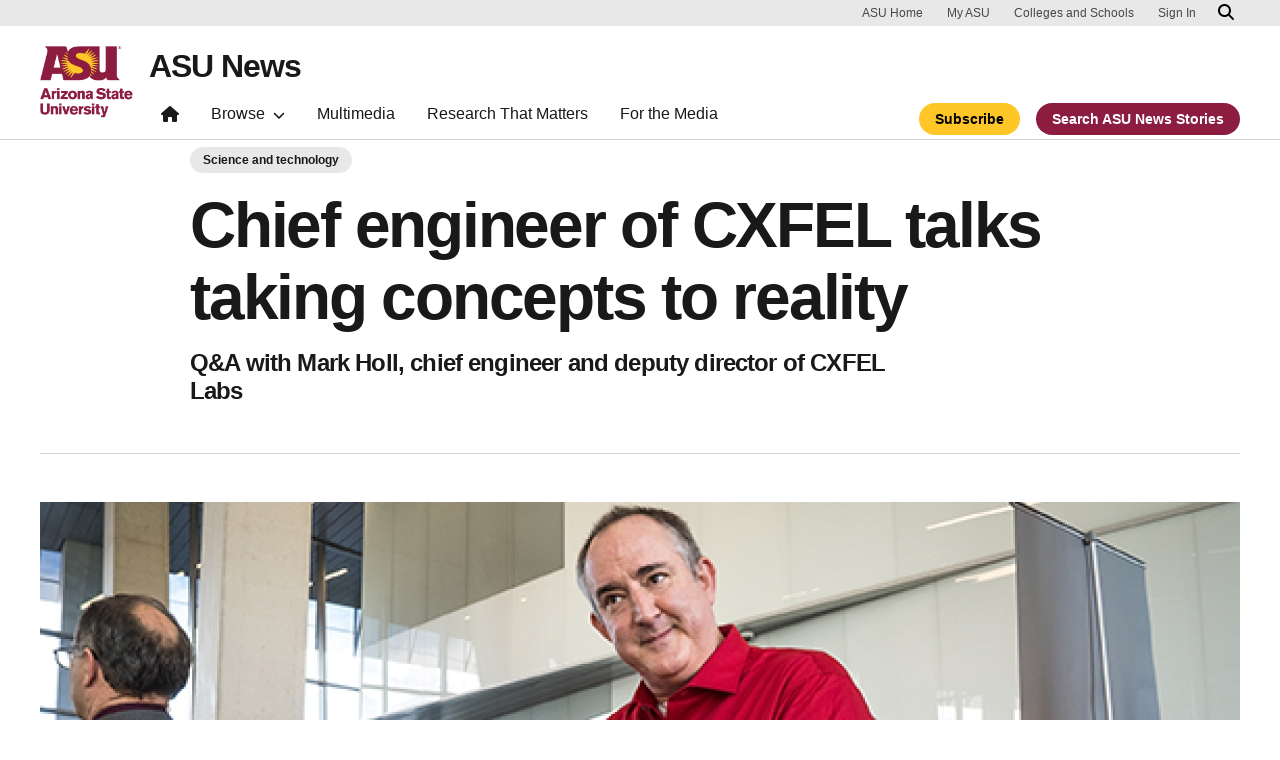

--- FILE ---
content_type: text/html; charset=UTF-8
request_url: https://news.asu.edu/20230320-chief-engineer-cxfel-talks-taking-concepts-reality
body_size: 14148
content:
<!DOCTYPE html>
<html lang="en" dir="ltr" prefix="og: https://ogp.me/ns#">
  <head>
    <meta charset="utf-8" />
<script>window.dataLayer = window.dataLayer || [];</script>
<script>
    // Google Tag Manager - GTM-KDWN8Z
    (function(w,d,s,l,i){w[l]=w[l]||[];w[l].push({'gtm.start':
    new Date().getTime(),event:'gtm.js'});var f=d.getElementsByTagName(s)[0],
    j=d.createElement(s),dl=l!='dataLayer'?'&amp;l='+l:'';j.async=true;j.src=
    '//www.googletagmanager.com/gtm.js?id='+i+dl;f.parentNode.insertBefore(j,f);
    })(window,document,'script','dataLayer','GTM-KDWN8Z');
</script>
<meta name="description" content="Mark Holl has been laying the foundations for the compact X-ray free electron laser (CXFEL) project since 2016. " />
<link rel="canonical" href="https://news.asu.edu/20230320-chief-engineer-cxfel-talks-taking-concepts-reality" />
<meta name="Generator" content="Drupal 10 (https://www.drupal.org)" />
<meta name="MobileOptimized" content="width" />
<meta name="HandheldFriendly" content="true" />
<meta name="viewport" content="width=device-width, initial-scale=1.0" />
<meta name="cmsversion" content="Webspark: 2.16.5" />
<link rel="icon" href="/themes/custom/renovationcustom/favicon.ico" type="image/vnd.microsoft.icon" />
<script>window.a2a_config=window.a2a_config||{};a2a_config.callbacks=[];a2a_config.overlays=[];a2a_config.templates={};a2a_config.icon_color = "#747474,#ffffff";</script>

    <title>Chief engineer of CXFEL talks taking concepts to reality | ASU News</title>
    <link rel="stylesheet" media="all" href="/sites/g/files/litvpz161/files/css/css_wZLJmnAPipVk2ifxa0QR75zZ5K7WTCN12Z3rBLISubY.css?delta=0&amp;language=en&amp;theme=renovationcustom&amp;include=[base64]" />
<link rel="stylesheet" media="all" href="/sites/g/files/litvpz161/files/css/css_710_RtleNzduyORNxd9DwWESKn6erGsaJnpuB14UjnQ.css?delta=1&amp;language=en&amp;theme=renovationcustom&amp;include=[base64]" />
<link rel="stylesheet" media="print" href="/sites/g/files/litvpz161/files/css/css_Ap_jby5C4n0Bg7fGvfm3Ia6ModgdQNMtCnV3eGjDBhU.css?delta=2&amp;language=en&amp;theme=renovationcustom&amp;include=[base64]" />

    <script type="application/json" data-drupal-selector="drupal-settings-json">{"path":{"baseUrl":"\/","pathPrefix":"","currentPath":"node\/95698","currentPathIsAdmin":false,"isFront":false,"currentLanguage":"en","themeUrl":"themes\/custom\/renovationcustom"},"pluralDelimiter":"\u0003","suppressDeprecationErrors":true,"gtm":{"tagId":null,"settings":{"data_layer":"dataLayer","include_classes":false,"allowlist_classes":"google\nnonGooglePixels\nnonGoogleScripts\nnonGoogleIframes","blocklist_classes":"customScripts\ncustomPixels","include_environment":false,"environment_id":"","environment_token":""},"tagIds":["GTM-K386MCB"]},"gtag":{"tagId":"","consentMode":false,"otherIds":[],"events":[],"additionalConfigInfo":[]},"ajaxPageState":{"libraries":"[base64]","theme":"renovationcustom","theme_token":null},"ajaxTrustedUrl":[],"radioactivity":{"type":"default","endpoint":"https:\/\/news.asu.edu\/radioactivity\/emit"},"views":{"ajax_path":"\/views\/ajax","ajaxViews":{"views_dom_id:874d5a376f59b7942fd5f857784e731162d1bfe95f9e9e431244ba8b616c7091":{"view_name":"theme_asu_news_story","view_display_id":"block_9","view_args":"95698\/1121","view_path":"\/node\/95698","view_base_path":null,"view_dom_id":"874d5a376f59b7942fd5f857784e731162d1bfe95f9e9e431244ba8b616c7091","pager_element":"2"}}},"asu_brand":{"props":{"baseUrl":"https:\/\/news.asu.edu\/","title":"ASU News","parentOrg":"","parentOrgUrl":"","expandOnHover":0,"loginLink":"\/caslogin","logoutLink":"\/caslogout","buttons":[{"href":"\/subscribe","text":"Subscribe","color":"gold"},{"href":"\/search","text":"Search ASU News Stories","color":"maroon"}],"loggedIn":false,"userName":"","navTree":[{"href":"\/","text":"Home","items":"","buttons":"","type":"icon-home","class":"home"},{"href":"","text":"Browse","items":[[{"href":"","text":"Browse Stories by Topic","type":"heading","children":[]},{"href":"\/saf\/science-and-technology","text":"Science and Technology","type":null,"children":[]},{"href":"\/saf\/arts-humanities-and-education","text":"Arts, Humanities and Education","type":null,"children":[]},{"href":"\/saf\/entrepreneurship","text":"Business and Entrepreneurship","type":null,"children":[]},{"href":"\/saf\/health-and-medicine","text":"Health and Medicine","type":null,"children":[]},{"href":"\/saf\/environment-and-sustainability","text":"Environment and Sustainability","type":null,"children":[]}],[{"href":"\/saf\/law-journalism-and-politics","text":"Law, Journalism and Politics","type":"column break","children":[]},{"href":"\/saf\/local-national-and-global-affairs","text":"Local, National and Global Affairs","type":null,"children":[]},{"href":"\/saf\/sun-devil-community","text":"Sun Devil Community","type":null,"children":[]},{"href":"\/sports","text":"Sports","type":null,"children":[]},{"href":"\/saf\/university-news","text":"University News","type":null,"children":[]},{"href":"https:\/\/asuevents.asu.edu\/","text":"Events","type":null,"children":[]},{"href":"\/explore-stories-by-topic","text":"Explore Full List of Topics","type":"button","children":[]}],[{"href":"","text":"ASU Experts","type":"heading","children":[]},{"href":"\/interests\/expert-q-and-a","text":"Expert Q\u0026A","type":null,"children":[]},{"href":"https:\/\/newsroom.asu.edu\/experts","text":"Find an Expert","type":null,"children":[]}],[{"href":"","text":"About Us","type":"heading","children":[]},{"href":"\/subscribe","text":"Manage Subscriptions","type":null,"children":[]},{"href":"\/contact","text":"Contact Us","type":null,"children":[]},{"href":"","text":"Social Media","type":"heading","children":[]},{"href":"https:\/\/www.instagram.com\/asunewsofficial\/","text":"Instagram","type":null,"children":[]},{"href":"https:\/\/www.threads.net\/@asunewsofficial","text":"Threads","type":null,"children":[]},{"href":"https:\/\/www.youtube.com\/asunews","text":"YouTube","type":null,"children":[]}]],"buttons":""},{"href":"\/multimedia","text":"Multimedia","items":"","buttons":""},{"href":"https:\/\/news.asu.edu\/research-matters","text":"Research That Matters","items":"","buttons":""},{"href":"https:\/\/newsroom.asu.edu","text":"For the Media","items":"","buttons":""}],"logo":{"alt":"Arizona State University logo","title":"ASU homepage","src":"\/profiles\/contrib\/webspark\/modules\/asu_brand\/node_modules\/@asu\/component-header-footer\/dist\/assets\/img\/arizona-state-university-logo-vertical.png","mobileSrc":"\/profiles\/contrib\/webspark\/modules\/asu_brand\/node_modules\/@asu\/component-header-footer\/dist\/assets\/img\/arizona-state-university-logo.png","brandLink":"https:\/\/www.asu.edu"},"searchUrl":"https:\/\/search.asu.edu\/search","site":"news.asu.edu"}},"is_admin":false,"user":{"uid":0,"permissionsHash":"5bbfb287587abee41f56c51dccc3ac52ad3942b7c16382e374b937b8fe36df0f"}}</script>
<script src="/sites/g/files/litvpz161/files/js/js_ZZiWXCFvapMX7spRu28f4oYJMqK--wOiFQs3IEWVcNo.js?scope=header&amp;delta=0&amp;language=en&amp;theme=renovationcustom&amp;include=[base64]"></script>
<script src="/modules/contrib/google_tag/js/gtm.js?t7dd8r"></script>
<script src="/modules/contrib/google_tag/js/gtag.js?t7dd8r"></script>

            <script defer src="/libraries/fontawesome/js/all.min.js"></script>
    <script defer src="/profiles/contrib/webspark/themes/renovation/js/asuawesome.js"></script>
  </head>
  <body class="node-95698 node-type--news page-node-95698  20230320-chief-engineer-cxfel-talks-taking-concepts-reality">
    
    <!-- Google Tag Manager (noscript) - GTM-KDWN8Z -->
    <noscript><iframe src="//www.googletagmanager.com/ns.html?id=GTM-KDWN8Z"
    height="0" width="0" style="display:none;visibility:hidden"></iframe>
    </noscript>
    <!-- End Google Tag Manager (noscript) - GTM-KDWN8Z -->
<noscript><iframe src="https://www.googletagmanager.com/ns.html?id=GTM-K386MCB"
                  height="0" width="0" style="display:none;visibility:hidden"></iframe></noscript>

      <div class="dialog-off-canvas-main-canvas" data-off-canvas-main-canvas>
      <header>
        
  <div class="block block--renovationcustom-asubrandheader">

  
    

            
        <!-- Header component will be initialized in this container. -->
        <div id="ws2HeaderContainer"></div>
      
  </div>


  </header>
<main>
  <div class="page page-wrapper-webspark ">
    <div class="pt-5 pb-5">

              <div class="page__pre-content center-container max-size-container">
          <div class="container">
            
          </div>
        </div>
      
              <div id="skip-to-content" class="page__content center-container max-size-container">
            <div data-drupal-messages-fallback class="hidden"></div>
  <div class="block block--renovationcustom-innovation-asu-news-system-main block--system-main">

  
    

            
<article  data-history-node-id="95698" class="node news news--full" >
  
  
              <div class="layout__fixed-width">
          <div  class="bg-top bg-percent-100 max-size-container center-container bg-white">
        <div class="container">
          <div class="row">
            <div class="col-12">
              <div  class="layout__region layout__region--first">
                
  <div class="views-element-container block">

  
    

            <div>
<div class="node-body-category view js-view-dom-id-65787e8b49a69c6844d0ead88e887ca9f32436b26bc8c5d669c0921257c52ffb view-theme-asu-news-story">
       
        
        
        
            <div class="view-content">
        
    <div>
          <a href="https://news.asu.edu/saf/science-and-technology" class="btn btn-tag btn-gat-alt-white">Science and technology</a>
      </div>

      </div>
      
        
        
        
        
        </div>
</div>

      
  </div>

  <div class="views-element-container block">

  
    

            <div>
<div class="node-body-title view js-view-dom-id-4d3f0439ca0db11246b772b3337ce11313b10b451088ec26b0d324ac9bcc2826 view-theme-asu-news-story">
       
        
        
        
            <div class="view-content">
        
    <div class="views-row">
          <h1>Chief engineer of CXFEL talks taking concepts to reality</h1><p class="article-teaser">Q&amp;A with Mark Holl, chief engineer and deputy director of CXFEL Labs</p>
      </div>

      </div>
      
        
        
        
        
        </div>
</div>

      
  </div>

  <div class="views-element-container block">

  
    

            <div>
<div class="view js-view-dom-id-e3068f5dda11327caa7d906b53baf907583dc66ac7b89d2d7a23c7114a1b7878 view-theme-asu-news-story">
       
        
        
        
            <div class="view-content">
        
    <div class="views-row">
          <hr />
      </div>

      </div>
      
        
        
        
        
        </div>
</div>

      
  </div>

  <div class="views-element-container block">

  
    

            <div>
<div class="node-body-image view js-view-dom-id-cc645bdb45ce53cf183778ade5d0649ff4a8b5b9d5e65dc5f7138e13405b242b view-theme-asu-news-story">
       
        
        
        
            <div class="view-content">
        
    <div class="views-row">
            
<img loading="lazy" src="/sites/g/files/litvpz161/files/styles/block_image_16_9_lge/public/20190926_beus_cxfel_072-web.jpg?itok=FjN8QBNB" width="1200" height="675" alt="Mark Holl speaks to members of the public at an event in 2019. Photo by Charlie Leight" class="img-fluid" />


<p class="image-caption">Mark Holl, chief engineer and deputy director of the CXFEL Labs, explains the compact X-ray free electron laser at an event in 2019. Photo by Charlie Leight/ASU News</p>
      </div>

      </div>
      
        
        
        
        
        </div>
</div>

      
  </div>

              </div>
            </div>
          </div>
        </div>
      </div>
      </div>
<div  class="6-6 bg-top bg-percent-100 uds-flex-order-default bg-white">
  <div class="container">
    <div class="row">
              <div  class="layout__region layout__region--first col-md-6">
          
  <div class="views-element-container block">

  
    

            <div>
<div class="view js-view-dom-id-e8615b64176a8c7e2b6e58e5c134723cd1a408d2bcad5fb839e05ed1e1806f9d view-theme-author">
       
        
        
        
            <div class="view-content">
        
    <div class="views-row">
          <div class="author-profile">
   <div class="clearfix">
      <div class="author-bio">
                       <span itemprop="author">By <a href="/users/pzrioka">Pete Zrioka</a></span> | <a href="/cdn-cgi/l/email-protection#57272d253e383c361736242279323322"><i class="fa fa-envelope"></i></a><br />
                       <span class="small">
            <time datetime="2023-03-20T08:55:00-07:00">March 20, 2023</time>
 
          </span>
      </div>
   </div>
</div>

      </div>

      </div>
      
        
        
        
        
        </div>
</div>

      
  </div>

        </div>
                    <div  class="layout__region layout__region--second col-md-6">
          
  <div class="block">

  
    

            <span class="a2a_kit a2a_kit_size_24 addtoany_list" data-a2a-url="https://news.asu.edu/20230320-chief-engineer-cxfel-talks-taking-concepts-reality" data-a2a-title="Chief engineer of CXFEL talks taking concepts to reality"><a class="a2a_dd addtoany_share" href="https://www.addtoany.com/share#url=https%3A%2F%2Fnews.asu.edu%2F20230320-chief-engineer-cxfel-talks-taking-concepts-reality&amp;title=Chief%20engineer%20of%20CXFEL%20talks%20taking%20concepts%20to%20reality"></a><a class="a2a_button_facebook"></a><a class="a2a_button_x"></a><a class="a2a_button_linkedin"></a><a class="a2a_button_email"></a></span>

      
  </div>

        </div>
          </div>
  </div>
</div>
        <div class="layout__fixed-width">
          <div  class="bg-top bg-percent-100 max-size-container center-container bg-white">
        <div class="container">
          <div class="row">
            <div class="col-12">
              <div  class="layout__region layout__region--first">
                
  <div class="views-element-container block">

  
    

            <div>
<div class="node-editors-note view js-view-dom-id-a7c918956e8bf6b69af741fc04730e5d4f58f83360e5a7e9de7f6413830cf67c view-theme-asu-news-story">
       
        
        
        
            <div class="view-content">
        
    <div class="views-row">
          <p><em><strong>Editor's note:</strong> This is the final installment of a five-part series profiling the researchers who work on ASU's compact X-ray free electron laser. Read the previous installments: Q&amp;As with CXFEL Labs Chief Scientist </em><a href="https://news.asu.edu/20221208-blending-passions-craft-scientific-career"><em>William Graves</em></a><em>, Regents Professor </em><a href="https://news.asu.edu/20221201-discoveries-illuminating-answers-lifes-mysteries"><em>Petra Fromme</em></a><em>, CXFEL Labs Director </em><a href="https://news.asu.edu/20221215-xray-vision-director-ambitious-cxfel-project-sees-potential-unlock-new-knowledge"><em>Robert Kaindl</em></a><em> and Assistant Professor </em><a href="https://news.asu.edu/20221229-changing-way-we-think-about-world"><em>Sam Teitelbaum</em></a><em>.</em>&nbsp;</p>

      </div>

      </div>
      
        
        
        
        
        </div>
</div>

      
  </div>

  <div class="views-element-container block">

  
    

            <div>
<div class="node-body view js-view-dom-id-bb00589f7c868682e081d36c4e72c5598c988c6cb8087e7dc91fd474e7a1d65e view-theme-asu-now-article">
       
        
        
        
            <div class="view-content">
        
    <div>
          <p>Mark Holl has been laying the foundations for the&nbsp;compact X-ray free electron laser (CXFEL) project since 2016.&nbsp;</p><p>When the CXFEL was just an idea, Holl was hard at work on its purpose-built laboratory. Working alongside architects and structural engineers, he ensured that the space in Arizona State University's Biodesign C building was built as specialized as the instrument itself. The resulting facility rests on a massive, 1,200-cubic-yard concrete slab to mitigate vibration and is surrounded by 4-foot thick, shielded concrete walls to fully contain accelerator-generated radiation.</p><p>In addition to overseeing the design and construction of the laboratory, Holl was responsible for taking the compact X-ray light source (CXLS) from idea to reality, transforming physics concepts into hardware.</p><p>Now that the <a href="https://news.asu.edu/20230308-discoveries-national-science-foundation-awards-908m-asu-advance-xray-science">CXFEL project received $90.8 million in funding from the National Science Foundation</a> to construct the groundbreaking instrument, his work continues. As chief engineer and deputy director of the CXFEL Labs, Holl translates the CXFEL’s lofty physics requirements into engineering specifications and physical hardware and oversees the construction of this one-of-a-kind instrument.</p><p>In this Q&amp;A, Holl discusses his influences and expertise, and how he applies those to his day-to-day work on the CXFEL.</p><p><strong>Question: What are you known for? Or what expertise do you specifically bring to the team?</strong></p><p><strong>Answer:</strong> I’m an interdisciplinary engineer with years of experience in engineering project management. This first-of-its-kind project demands that I am both very detail-oriented and focused on disparate elements but also able to step back and brainstorm on a big-picture level with my colleagues. I consider myself a focused team player that values and relies on integrated project teams to achieve the complex objectives laid before us.</p><p><strong>Q: What has been one challenge in the CXLS project and how have you and the team overcome it?</strong></p><p><strong>A:</strong>&nbsp;Our team encounters challenges and formulates and executes solutions on almost a daily basis, so it’s really just business as usual. One recent obstacle we overcame was <a href="https://news.asu.edu/20230205-discoveries-firstofitskind-instrument-officially-ushers-new-era-xray-science">related to the generation of the first X-rays from CXLS</a>.</p><p>To achieve this milestone, the electron pulses and laser pulses needed to be aligned in space and time to collide and produce the desired X-ray pulses. While this seems pretty straightforward, both electron and laser pulses come in at 1,000 pulses per second and are very small — microns in diameter and about a micrometer in length.</p><p>It took us weeks of refinement to develop repeatable protocols that now enable routine alignment. It was the combined effort, expertise and problem-solving ability of all team members that made this possible, and serves as a prime example of the strength of collaboration on this project.</p><p><strong>Q:&nbsp;Why is ASU the right place to build these instruments?</strong></p><p><strong>A:&nbsp;</strong>There is a unique environment at ASU and the Biodesign Institute established and sustained by the vision of President Michael Crow. Building instruments such as CXLS/CXFEL requires long-term vision and commitment — not unlike the Apollo program, which achieved the audacious goal of landing men on the moon and enabled entirely novel discoveries. Anything short of that vision and commitment would fail to achieve the game-changing instrumentation that we’re striving toward.</p><p><strong>Q:&nbsp;What was the moment when you discovered your passion for science?</strong></p><p><strong>A:&nbsp;</strong>From a very young age, I remember a desire to understand how things work, how they are designed and how they are assembled. I attribute this less to an exact moment and more a span of time. My mother worked with engineers at universities and often brought me to work, so I was exposed to the research process and laboratories early on. I also vividly recall the moon landing and asking for a Saturn V rocket kit to build for Christmas. These early influences may explain why I constantly find myself in roles that require a passion for engineering and systems integration and grit and determination to meet objectives.</p><p><strong>Q:&nbsp;What were other pivotal moments in your career that led you to where you are today?</strong></p><p><strong>A:&nbsp;</strong>There have been many pivotal moments and people in my life and career that are part of a tapestry leading to where I am now. I had an exceptional shop teacher in middle school, Steve Duncan. My stepfather, Jon Grimes, was an instrument-maker and later managed the engineering instrumentation shops at Washington State University, where I worked as an undergraduate attaining journeyman status.</p><p>I had many professors as an undergraduate who opened doors to new knowledge and provided mentorship and models which I sought to imitate or emulate. As a graduate student, the same was true where I was fortunate to have exceptional advisors and mentors as I trained as an engineer and scientist, including Joseph Garbini, Ashley Emery and Vipin Kumar. My postdoctoral advisor, Paul Yager, was also very important to my career.</p><p>At ASU, I have worked with many remarkable colleagues on challenging projects culminating with the CXFEL project. Meeting Petra Fromme and joining her lab was certainly essential to where I am today. Working with Petra, John Spence and Bill Graves has been a remarkable and formative experience for which I am committed and grateful. I consider all of these interactions to have provided essential role models and mentorship to my personal and professional development.</p><p><strong>Q:&nbsp;What motivates and excites you most about your work?</strong></p><p><strong>A:</strong> I'm an engineer, and engineers exist on teams to help people realize their visions. But I’m one member of a team full of people, and teams must collaborate to ensure short- and long-term success. This is especially true of instrument design — collaboration throughout is essential because many iterations are often needed to perfect function. In addition, involving the end users of an instrument throughout the design and commissioning ensures they take enthusiastic ownership of the completed systems.</p><p><strong>Q:&nbsp;You’ve designed and constructed many other labs and equipment before. How does CXLS/CXFEL compare to previous projects?</strong></p><p><strong>A:&nbsp;</strong>The research facilities I’ve designed and developed throughout my career all necessitated a similar process to collect and craft a set of research requirements, translate those requirements into engineering specifications, and then translate specifications into instrument designs and facility requirements.</p><p>Moving through this process with the outstanding scientists of CXLS/CXFEL has been the most challenging and rewarding project of my career. I am immensely grateful for my colleagues and their expertise. Developing CXFEL Labs requires all the experience and knowledge that specialists can bring to the table, as well as engineering with a systems integration approach, which I bring to the team. At the end of the day, projects like those within CXFEL Labs can only succeed with highly skilled and highly motivated integrated project teams.</p><p><strong>Q:&nbsp;Can you talk a little about student involvement in CXLS/CXFEL?</strong></p><p><strong>A:&nbsp;</strong>This project has been blessed with remarkable undergraduate and graduate students, and they are truly a lifeblood of CXFEL Labs. It’s no exaggeration to state that the CXLS instrument was largely assembled and tested by students under faculty and senior staff supervision and guidance. Our students come from a diversity of disciplines and diverse backgrounds as well. What unites them is a thirst for knowledge and a drive to work across disciplines, and I’ve had the pleasure of working with almost all of them.</p><p><strong>Q:&nbsp;What are you looking forward to about CXFEL? What excites you about its future?&nbsp;</strong></p><p><strong>A:</strong> Over the next few years, there will be plenty of challenging engineering science to keep me busy as I continue to develop and optimize new engineered systems and refine the first generation of CXFEL Labs instruments. And I especially look forward to seeing these instruments in use — and seeing&nbsp;how&nbsp;William Graves, Petra Fromme, Robert Kaindl and Sam Teitelbaum, and others, advance new science within their respective areas of expertise. As I said, as an engineer, I’m on this team to realize the vision of CXFEL, and I’m excited to see what that looks like.</p><p><em>Biodesign Institute and its CXFEL Labs are partially supported by Arizona’s Technology and Research Initiative Fund. TRIF investment has enabled hands-on training for tens of thousands of students across Arizona’s universities, thousands of scientific discoveries and patented technologies, and hundreds of new startup companies. Publicly supported through voter approval, TRIF is an essential resource for growing Arizona’s economy and providing opportunities for Arizona residents to work, learn and thrive.</em></p>
      </div>

      </div>
      
        
        
        
        
        </div>
</div>

      
  </div>

  <div class="views-element-container block">

  
    

            <div>
<div class="node-body view js-view-dom-id-f42655c0745821ed0a32d01e391e864383cc2512570b4e894ab777014c57ed48 view-theme-asu-news-story">
       
        
        
        
            <div class="view-content">
        
    <div class="views-row">
          
      </div>

      </div>
      
        
        
        
        
        </div>
</div>

      
  </div>

  <div class="views-element-container block">

  
    

            <div>
<div class="node-body-categories view js-view-dom-id-59da5ce7c78140ee54156417da4775a0a87c6d67f7a46cf98efc4fe6bf8b134d view-theme-asu-news-story">
       
        
        
        
            <div class="view-content">
        
    <div>
          <a href="https://news.asu.edu/colleges-and-units/cxfel-labs" class="btn btn-tag btn-gat-alt-white">CXFEL Labs</a> <a href="https://news.asu.edu/constituent-type/faculty" class="btn btn-tag btn-gat-alt-white">Faculty</a> <a href="https://news.asu.edu/constituent-type/staff" class="btn btn-tag btn-gat-alt-white">Staff</a> <a href="https://news.asu.edu/interests/bioscience" class="btn btn-tag btn-gat-alt-white">Bioscience</a> <a href="https://news.asu.edu/locations/tempe-campus" class="btn btn-tag btn-gat-alt-white">Tempe campus</a> <a href="https://news.asu.edu/interests/engineering" class="btn btn-tag btn-gat-alt-white">Engineering</a> <a href="https://news.asu.edu/constituent-type/students" class="btn btn-tag btn-gat-alt-white">Students</a> <a href="https://news.asu.edu/saf/science-and-technology" class="btn btn-tag btn-gat-alt-white">Science and technology</a> <a href="https://news.asu.edu/interests/expert-q-and-a" class="btn btn-tag btn-gat-alt-white">Expert Q-and-A</a> <a href="https://news.asu.edu/interests/technology" class="btn btn-tag btn-gat-alt-white">Technology</a> <a href="https://news.asu.edu/colleges-and-units/biodesign-center-applied-structural-discovery" class="btn btn-tag btn-gat-alt-white">Biodesign Center for Applied Structural Discovery</a> <a href="https://news.asu.edu/college-unit/biodesign-institute" class="btn btn-tag btn-gat-alt-white">Biodesign Institute</a> <a href="https://news.asu.edu/interests/research" class="btn btn-tag btn-gat-alt-white">Research</a> <a href="https://news.asu.edu/college-unit/office-knowledge-enterprise-development" class="btn btn-tag btn-gat-alt-white">Knowledge Enterprise</a>
      </div>

      </div>
      
        
        
        
        
        </div>
</div>

      
  </div>

  <div class="views-element-container block">

  
    

            <div>
<div class="view js-view-dom-id-e70db0c1f1efe26508edb844b15f2e661a6c53f06eb91dcf88d5cacb9bced1bc view-theme-asu-news-story">
       
        
        
        
            <div class="view-content">
        
    <div>
          <div class="formatted-text">
      <div class="uds-highlighted-heading">
         <h3><span class="highlight-gold">More Science and technology</span></h3>
      </div>
      <p>&nbsp;</p>
</div>
      </div>

      </div>
      
        
        
        
        
        </div>
</div>

      
  </div>

  <div class="views-element-container block">

  
    

            <div>
<div class="view js-view-dom-id-874d5a376f59b7942fd5f857784e731162d1bfe95f9e9e431244ba8b616c7091 view-theme-asu-news-story">
       
        
        
        
            <div class="view-content">
        <div id="views-bootstrap-theme-asu-news-story-block-9"  class="grid views-view-grid row">
          <div class="col-xs-12 col-sm-12 col-md-12 col-lg-4">    <div class="card card-story">
         <img class="card-img-top" src="/sites/g/files/litvpz161/files/styles/block_image_16_9_med/public/2025-12/20240215%20LizaRogerCoralReefLab_1002.jpg?itok=Q-MoG6rf" alt="A young woman wearing glasses, blue gloves and a white lab coat holds out a beaker full of liquid in a lab" title="">
        <div class="card-header">
            <h3 class="card-title">Research expenditures ranking underscores ASU’s dramatic growth in high-impact science</h3>
        </div>
        <div class="card-body">
            <p class="card-text">Arizona State University has surpassed $1 billion in annual research funding for the first time, placing the university among the…</p>
        </div>
        <div class="card-event-details">
                  <div class="card-event-icons">
                      <div><span class="far fa-calendar-check"></i></div>
                      <div><time datetime="2025-12-29T07:30:10-07:00">December 29, 2025</time>
</div>
                  </div>
         </div>
        <div class="card-buttons">
            <div class="card-button">
                <a href="/20251229-science-and-technology-research-expenditures-ranking-underscores-asus-dramatic-growth " class="btn btn-gold" data-ga="Default button" data-ga-name="onclick" data-ga-event="link" data-ga-action="click" data-ga-type="internal link" data-ga-region="main content" data-ga-section="Read this story">Read this story</a>
            </div>
        </div>
        <div class="card-tags">
            <a href="https://news.asu.edu/interests/science" class="btn btn-tag btn-gat-alt-white  category-link">Science</a> <a href="https://news.asu.edu/interests/research" class="btn btn-tag btn-gat-alt-white  category-link">Research</a>
        </div>
    </div></div>
          <div class="col-xs-12 col-sm-12 col-md-12 col-lg-4">    <div class="card card-story">
         <img class="card-img-top" src="/sites/g/files/litvpz161/files/styles/block_image_16_9_med/public/2025-12/Zheng-Meng-2025-revised.jpg-16x9-herp%20%281%29.jpg?itok=6WOs4HaG" alt="Ying-Cheng Lai and Zheng-Meng Zhai stand in front of a whiteboard with diagrams on it." title="">
        <div class="card-header">
            <h3 class="card-title">Programming to predict the unpredictable</h3>
        </div>
        <div class="card-body">
            <p class="card-text">As the natural world rapidly changes, humanity relies on having reliable, accurate predictions of its behavior to minimize…</p>
        </div>
        <div class="card-event-details">
                  <div class="card-event-icons">
                      <div><span class="far fa-calendar-check"></i></div>
                      <div><time datetime="2025-12-19T14:39:20-07:00">December 19, 2025</time>
</div>
                  </div>
         </div>
        <div class="card-buttons">
            <div class="card-button">
                <a href="/20251219-science-and-technology-programming-predict-unpredictable " class="btn btn-gold" data-ga="Default button" data-ga-name="onclick" data-ga-event="link" data-ga-action="click" data-ga-type="internal link" data-ga-region="main content" data-ga-section="Read this story">Read this story</a>
            </div>
        </div>
        <div class="card-tags">
            <a href="https://news.asu.edu/interests/artificial-intelligence" class="btn btn-tag btn-gat-alt-white  category-link">Artificial intelligence</a> <a href="https://news.asu.edu/interests/engineering" class="btn btn-tag btn-gat-alt-white  category-link">Engineering</a> <a href="https://news.asu.edu/interests/environment" class="btn btn-tag btn-gat-alt-white  category-link">Environment</a>
        </div>
    </div></div>
          <div class="col-xs-12 col-sm-12 col-md-12 col-lg-4">    <div class="card card-story">
         <img class="card-img-top" src="/sites/g/files/litvpz161/files/styles/block_image_16_9_med/public/2025-12/_MG_7685%20%282%29.JPEG?itok=hutS1ElX" alt="baby gelada monkey clinging to an adult gelada monkey" title="">
        <div class="card-header">
            <h3 class="card-title">Findings on adenoviruses in baby gelada monkeys provide a window into our own cold and flu season</h3>
        </div>
        <div class="card-body">
            <p class="card-text">If you have young kids or spend time around day care centers, you know the drill: Someone gets a cold, and soon the whole group…</p>
        </div>
        <div class="card-event-details">
                  <div class="card-event-icons">
                      <div><span class="far fa-calendar-check"></i></div>
                      <div><time datetime="2025-12-17T09:24:36-07:00">December 17, 2025</time>
</div>
                  </div>
         </div>
        <div class="card-buttons">
            <div class="card-button">
                <a href="/20251217-science-and-technology-findings-adenoviruses-baby-gelada-monkeys-provide-window-our-own " class="btn btn-gold" data-ga="Default button" data-ga-name="onclick" data-ga-event="link" data-ga-action="click" data-ga-type="internal link" data-ga-region="main content" data-ga-section="Read this story">Read this story</a>
            </div>
        </div>
        <div class="card-tags">
            <a href="https://news.asu.edu/interests/biology" class="btn btn-tag btn-gat-alt-white  category-link">Biology</a> <a href="https://news.asu.edu/interests/bioscience" class="btn btn-tag btn-gat-alt-white  category-link">Bioscience</a> <a href="https://news.asu.edu/interests/undergraduate-research" class="btn btn-tag btn-gat-alt-white  category-link">Undergraduate research</a> <a href="https://news.asu.edu/interests/life-science" class="btn btn-tag btn-gat-alt-white  category-link">Life Science</a>
        </div>
    </div></div>
    </div>

      </div>
      
            
    
  <div class="d-none d-lg-block">
    <nav class="my-4" role="navigation" aria-labelledby="pagination-heading">
    <h4 id="pagination-heading" class="visually-hidden">Pagination</h4>
          <ul class="pagination pager__items js-pager__items justify-content-center">
                                                      
                    <li class="page-item pager__item is-active active ">
                                          <a
            href="?page=%2C%2C0"
            title="Current page"
            class="page-link"
            data-ga-event="select"
            data-ga-action="click"
            data-ga-name="onclick"
            data-ga-type="pagination"
            data-ga-region="main content"
            data-ga-section="pagination"
            data-ga-text="page 1">
            <span class="visually-hidden">
              Current page
            </span>1</a>
        </li>
              <li class="page-item pager__item ">
                                          <a
            href="?page=%2C%2C1"
            title="Go to page 2"
            class="page-link"
            data-ga-event="select"
            data-ga-action="click"
            data-ga-name="onclick"
            data-ga-type="pagination"
            data-ga-region="main content"
            data-ga-section="pagination"
            data-ga-text="page 2">
            <span class="visually-hidden">
              Page
            </span>2</a>
        </li>
              <li class="page-item pager__item ">
                                          <a
            href="?page=%2C%2C2"
            title="Go to page 3"
            class="page-link"
            data-ga-event="select"
            data-ga-action="click"
            data-ga-name="onclick"
            data-ga-type="pagination"
            data-ga-region="main content"
            data-ga-section="pagination"
            data-ga-text="page 3">
            <span class="visually-hidden">
              Page
            </span>3</a>
        </li>
              <li class="page-item pager__item ">
                                          <a
            href="?page=%2C%2C3"
            title="Go to page 4"
            class="page-link"
            data-ga-event="select"
            data-ga-action="click"
            data-ga-name="onclick"
            data-ga-type="pagination"
            data-ga-region="main content"
            data-ga-section="pagination"
            data-ga-text="page 4">
            <span class="visually-hidden">
              Page
            </span>4</a>
        </li>
                                                

      
                                      <li class="page-item">
            <a
              href="?page=%2C%2C1"
              title="Go to next page"
              rel="next"
              class="page-link page-link-icon"
              data-ga-event="select"
              data-ga-action="click"
              data-ga-name="onclick"
              data-ga-type="pagination"
              data-ga-region="main content"
              data-ga-section="pagination"
              data-ga-text="next">
            </a>
          </li>
            </ul>
  </nav>
  </div>

  <div class="d-lg-none">
    <nav class="my-4" role="navigation" aria-labelledby="pagination-heading">
    <h4 id="pagination-heading" class="visually-hidden">Pagination</h4>
          <ul class="pagination pager__items js-pager__items justify-content-center">
                                                      
                    <li class="page-item pager__item is-active active ">
                                          <a
            href="?page=%2C%2C0"
            title="Current page"
            class="page-link"
            data-ga-event="select"
            data-ga-action="click"
            data-ga-name="onclick"
            data-ga-type="pagination"
            data-ga-region="main content"
            data-ga-section="pagination"
            data-ga-text="page 1">
            <span class="visually-hidden">
              Current page
            </span>1</a>
        </li>
              <li class="page-item pager__item ">
                                          <a
            href="?page=%2C%2C1"
            title="Go to page 2"
            class="page-link"
            data-ga-event="select"
            data-ga-action="click"
            data-ga-name="onclick"
            data-ga-type="pagination"
            data-ga-region="main content"
            data-ga-section="pagination"
            data-ga-text="page 2">
            <span class="visually-hidden">
              Page
            </span>2</a>
        </li>
              <li class="page-item pager__item ">
                                          <a
            href="?page=%2C%2C2"
            title="Go to page 3"
            class="page-link"
            data-ga-event="select"
            data-ga-action="click"
            data-ga-name="onclick"
            data-ga-type="pagination"
            data-ga-region="main content"
            data-ga-section="pagination"
            data-ga-text="page 3">
            <span class="visually-hidden">
              Page
            </span>3</a>
        </li>
                                                    <li class="page-item elipses" role="presentation"><span class="page-link">&hellip;</span></li>
          <li class="page-item pager__item">
            <a
              href="?page=%2C%2C3"
              title="Go to last page"
              class="page-link"
              data-ga-event="select"
              data-ga-action="click"
              data-ga-name="onclick"
              data-ga-type="pagination"
              data-ga-region="main content"
              data-ga-section="pagination"
              data-ga-text="4">
              4
            </a>
          </li>
              

      
                                      <li class="page-item">
            <a
              href="?page=%2C%2C1"
              title="Go to next page"
              rel="next"
              class="page-link page-link-icon"
              data-ga-event="select"
              data-ga-action="click"
              data-ga-name="onclick"
              data-ga-type="pagination"
              data-ga-region="main content"
              data-ga-section="pagination"
              data-ga-text="next">
            </a>
          </li>
            </ul>
  </nav>
  </div>

      
        
        
        
        </div>
</div>

      
  </div>

              </div>
            </div>
          </div>
        </div>
      </div>
      </div>

  </article>


      
  </div>


        </div>
          </div>
  </div>
</main>
  <footer class="page__footer" id="asu-footer" role="contentinfo">
      
  <div class="block block--renovationcustom-asufooter">

  
    

              <div class="wrapper" id="wrapper-endorsed-footer">
    <div class="container" id="endorsed-footer">
      <div class="row">
        <div class="col-md" id="endorsed-logo">
                      <a
              href="https://www.asu.edu"
              data-ga-footer-type="internal link"
              data-ga-footer-section="primary footer"
              data-ga-footer="asu logo"
              data-ga-footer-component=""
            >
              <img
                src="/profiles/contrib/webspark/modules/asu_footer/img/ASU-EndorsedLogo.png"
                loading="lazy" height="192" width="692"
                alt="Arizona State University."
              />
            </a>
                  </div>
        <div class="col-md" id="social-media">
          <nav class="nav" aria-label="Social Media">
                                                  <a
                class="nav-link"
                href="https://www.instagram.com/asunewsofficial"
                data-ga-footer-type="external link"
                data-ga-footer-section="primary footer"
                data-ga-footer="instagram icon"
                data-ga-footer-component=""
              >
                <span title="Instagram Social Media Icon" class="fab fa-instagram-square"></span>
              </a>
                                      <a
                class="nav-link"
                href="https://www.youtube.com/asunews"
                data-ga-footer-type="external link"
                data-ga-footer-section="primary footer"
                data-ga-footer="youtube icon"
                data-ga-footer-component=""
              >
                <span title="YouTube Social Media Icon" class="fab fa-youtube-square"></span>
              </a>
                                  </nav>
        </div>
      </div>
    </div>
  </div>

  <div class="wrapper" id="wrapper-footer-columns">
    <div class="container" id="footer-columns">
      <div class="row">
        <div class="col-xl" id="info-column">
          <div class="h5">ASU News</div>
                      <p class="contact-link">
            <a
              data-ga-footer-type="internal link"
              data-ga-footer-region="footer"
              data-ga-footer-section="primary footer"
              data-ga-footer="Contact ASU News"
              data-ga-footer-component="ASU News"
              href="/contact">Contact ASU News</a></p>
                                <p class="contribute-button">
            <a
              data-ga-footer-type="internal link"
              data-ga-footer-region="footer"
              data-ga-footer-section="primary footer"
              data-ga-footer="Manage subscriptions"
              data-ga-footer-component="ASU News"
              href="/subscribe" class="btn btn-small btn-gold">Manage subscriptions</a></p>
                  </div>
                <div class="col-xl flex-footer">
          <div class="card accordion-item desktop-disable-xl">
                      <div class="accordion-header">
              <div class="h5">
                <a
                  id="footlink-header-second-1"
                  class="collapsed"
                  data-bs-toggle="collapse"
                  data-ga-footer-type="internal link"
                  data-ga-footer-region="footer"
                  data-ga-footer-section="primary footer"
                  data-ga-footer-component=""
                  data-ga-footer="ASU News"
                  href="#footlink-second-1"
                  role="button"
                  aria-expanded="false"
                  aria-controls="footlink-second-1"
                >
                  ASU News
                  <span class="fas fa-chevron-up"></span>
                </a>
              </div>
            </div>
            <div
              id="footlink-second-1"
              role="region"
              class="collapse accordion-body">
                                                        <a href="https://newsroom.asu.edu"
                  class="nav-link"
                  data-ga-footer-type="internal link"
                  data-ga-footer-region="footer"
                  data-ga-footer-section="primary footer"
                  data-ga-footer="Media Relations"
                  data-ga-footer-component="ASU News"
                  >Media Relations</a>
                                                        <a href="/saf/science-and-technology"
                  class="nav-link"
                  data-ga-footer-type="internal link"
                  data-ga-footer-region="footer"
                  data-ga-footer-section="primary footer"
                  data-ga-footer="Science and Technology"
                  data-ga-footer-component="ASU News"
                  >Science and Technology</a>
                                                        <a href="/saf/arts-humanities-and-education"
                  class="nav-link"
                  data-ga-footer-type="internal link"
                  data-ga-footer-region="footer"
                  data-ga-footer-section="primary footer"
                  data-ga-footer="Arts, Humanities and Education"
                  data-ga-footer-component="ASU News"
                  >Arts, Humanities and Education</a>
                                                        <a href="/saf/entrepreneurship"
                  class="nav-link"
                  data-ga-footer-type="internal link"
                  data-ga-footer-region="footer"
                  data-ga-footer-section="primary footer"
                  data-ga-footer="Business and Entrepreneurship"
                  data-ga-footer-component="ASU News"
                  >Business and Entrepreneurship</a>
                                                        <a href="/saf/health-and-medicine"
                  class="nav-link"
                  data-ga-footer-type="internal link"
                  data-ga-footer-region="footer"
                  data-ga-footer-section="primary footer"
                  data-ga-footer="Health and Medicine"
                  data-ga-footer-component="ASU News"
                  >Health and Medicine</a>
                                                        <a href="/saf/environment-and-sustainability"
                  class="nav-link"
                  data-ga-footer-type="internal link"
                  data-ga-footer-region="footer"
                  data-ga-footer-section="primary footer"
                  data-ga-footer="Environment and Sustainability"
                  data-ga-footer-component="ASU News"
                  >Environment and Sustainability</a>
                                                        <a href="/saf/law-journalism-and-politics"
                  class="nav-link"
                  data-ga-footer-type="internal link"
                  data-ga-footer-region="footer"
                  data-ga-footer-section="primary footer"
                  data-ga-footer="Law, Journalism and Politics"
                  data-ga-footer-component="ASU News"
                  >Law, Journalism and Politics</a>
                                                        <a href="/saf/local-national-and-global-affairs"
                  class="nav-link"
                  data-ga-footer-type="internal link"
                  data-ga-footer-region="footer"
                  data-ga-footer-section="primary footer"
                  data-ga-footer="Local, National and Global Affairs"
                  data-ga-footer-component="ASU News"
                  >Local, National and Global Affairs</a>
                                                        <a href="/saf/sun-devil-community"
                  class="nav-link"
                  data-ga-footer-type="internal link"
                  data-ga-footer-region="footer"
                  data-ga-footer-section="primary footer"
                  data-ga-footer="Sun Devil Community"
                  data-ga-footer-component="ASU News"
                  >Sun Devil Community</a>
                                                        <a href="/saf/university-news"
                  class="nav-link"
                  data-ga-footer-type="internal link"
                  data-ga-footer-region="footer"
                  data-ga-footer-section="primary footer"
                  data-ga-footer="University News"
                  data-ga-footer-component="ASU News"
                  >University News</a>
                                      </div>
                    </div>
        </div>
                <div class="col-xl flex-footer">
          <div class="card accordion-item desktop-disable-xl">
                      <div class="accordion-header">
              <div class="h5">
                <a
                  id="footlink-header-third-1"
                  class="collapsed"
                  data-bs-toggle="collapse"
                  data-ga-footer-type="internal link"
                  data-ga-footer-region="footer"
                  data-ga-footer-section="primary footer"
                  data-ga-footer-component=""
                  data-ga-footer="University"
                  href="#footlink-third-1"
                  role="button"
                  aria-expanded="false"
                  aria-controls="footlink-third-1"
                >
                  University
                  <span class="fas fa-chevron-up"></span>
                </a>
              </div>
            </div>
            <div
              id="footlink-third-1"
              role="region"
              class="collapse accordion-body">
                                                        <a href="https://students.asu.edu/apply"
                  class="nav-link"
                  data-ga-footer-type="internal link"
                  data-ga-footer-region="footer"
                  data-ga-footer-section="primary footer"
                  data-ga-footer="Admissions"
                  data-ga-footer-component="University"
                  >Admissions</a>
                                                        <a href="https://students.asu.edu/financialaid"
                  class="nav-link"
                  data-ga-footer-type="internal link"
                  data-ga-footer-region="footer"
                  data-ga-footer-section="primary footer"
                  data-ga-footer="Financial Aid"
                  data-ga-footer-component="University"
                  >Financial Aid</a>
                                                        <a href="https://president.asu.edu/"
                  class="nav-link"
                  data-ga-footer-type="internal link"
                  data-ga-footer-region="footer"
                  data-ga-footer-section="primary footer"
                  data-ga-footer="President&#039;s Office"
                  data-ga-footer-component="University"
                  >President&#039;s Office</a>
                                                        <a href="http://www.asu.edu/about"
                  class="nav-link"
                  data-ga-footer-type="internal link"
                  data-ga-footer-region="footer"
                  data-ga-footer-section="primary footer"
                  data-ga-footer="About ASU"
                  data-ga-footer-component="University"
                  >About ASU</a>
                                                        <a href="https://www.asu.edu"
                  class="nav-link"
                  data-ga-footer-type="internal link"
                  data-ga-footer-region="footer"
                  data-ga-footer-section="primary footer"
                  data-ga-footer="ASU Home"
                  data-ga-footer-component="University"
                  >ASU Home</a>
                                                        <a href="https://cfo.asu.edu/alerts-and-advisories-faqs"
                  class="nav-link"
                  data-ga-footer-type="internal link"
                  data-ga-footer-region="footer"
                  data-ga-footer-section="primary footer"
                  data-ga-footer="Emergency"
                  data-ga-footer-component="University"
                  >Emergency</a>
                                      </div>
                    </div>
        </div>
                <div class="col-xl flex-footer">
          <div class="card accordion-item desktop-disable-xl">
                      <div class="accordion-header">
              <div class="h5">
                <a
                  id="footlink-header-fourth-1"
                  class="collapsed"
                  data-bs-toggle="collapse"
                  data-ga-footer-type="internal link"
                  data-ga-footer-region="footer"
                  data-ga-footer-section="primary footer"
                  data-ga-footer-component=""
                  data-ga-footer="Events"
                  href="#footlink-fourth-1"
                  role="button"
                  aria-expanded="false"
                  aria-controls="footlink-fourth-1"
                >
                  Events
                  <span class="fas fa-chevron-up"></span>
                </a>
              </div>
            </div>
            <div
              id="footlink-fourth-1"
              role="region"
              class="collapse accordion-body">
                                                        <a href="https://asuevents.asu.edu/"
                  class="nav-link"
                  data-ga-footer-type="internal link"
                  data-ga-footer-region="footer"
                  data-ga-footer-section="primary footer"
                  data-ga-footer="ASU Events"
                  data-ga-footer-component="Events"
                  >ASU Events</a>
                                                        <a href="https://thesundevils.com"
                  class="nav-link"
                  data-ga-footer-type="internal link"
                  data-ga-footer-region="footer"
                  data-ga-footer-section="primary footer"
                  data-ga-footer="Athletics"
                  data-ga-footer-component="Events"
                  >Athletics</a>
                                      </div>
                    </div>
        </div>
              </div>
    </div>
  </div>

<div class="wrapper" id="wrapper-footer-innovation">
  <div class="container" id="footer-innovation">
    <div class="row">
      <div class="col">
        <div class="d-flex footer-innovation-links">
          <nav class="nav" aria-label="University Services">
            <a
              class="nav-link"
              href="https://www.asu.edu/about/locations-maps"
              data-ga-footer-type="internal link"
              data-ga-footer-section="secondary footer"
              data-ga-footer="maps and locations"
              data-ga-footer-component=""
            >Maps and Locations</a>
            <a
              class="nav-link"
              href="https://cfo.asu.edu/applicant"
              data-ga-footer-type="internal link"
              data-ga-footer-section="secondary footer"
              data-ga-footer="jobs"
              data-ga-footer-component=""
            >Jobs</a>
            <a
              class="nav-link"
              href="https://search.asu.edu/?search-tabs=web_dir_faculty_staff"
              data-ga-footer-type="internal link"
              data-ga-footer-section="secondary footer"
              data-ga-footer="directory"
              data-ga-footer-component=""
            >Directory</a>
            <a
              class="nav-link"
              href="https://www.asu.edu/about/contact"
              data-ga-footer-type="internal link"
              data-ga-footer-section="secondary footer"
              data-ga-footer="contact asu"
              data-ga-footer-component=""
            >Contact ASU</a>
            <a
              class="nav-link"
              href="https://my.asu.edu"
              data-ga-footer-type="internal link"
              data-ga-footer-section="secondary footer"
              data-ga-footer="my asu"
              data-ga-footer-component=""
            >My ASU</a>
          </nav>
          <a
            class="img-link"
            href="https://www.asu.edu/rankings"
            data-ga-footer-type="internal link"
            data-ga-footer-section="secondary footer"
            data-ga-footer="#1 in the u.s. for innovation"
            data-ga-footer-component=""
          >
            <img src="/profiles/contrib/webspark/modules/asu_footer/img/footer-rank.png" loading="lazy" height="105" width="640" alt="Repeatedly ranked #1 on 30+ lists in the last 3 years">
          </a>
        </div>
      </div>
    </div>
  </div>
</div>

<div class="wrapper" id="wrapper-footer-colophon">
  <div class="container" id="footer-colophon">
    <div class="row">
      <div class="col">
        <div class="footer-legal-links">
          <nav class="nav colophon" aria-label="University Legal and Compliance">
            <a
              class="nav-link"
              href="https://www.asu.edu/about/copyright-trademark"
              data-ga-footer-type="internal link"
              data-ga-footer-section="tertiary footer"
              data-ga-footer="copyright and trademark"
              data-ga-footer-component=""
            >Copyright and Trademark</a>
            <a
              class="nav-link"
              href="https://accessibility.asu.edu/report"
              data-ga-footer-type="internal link"
              data-ga-footer-section="tertiary footer"
              data-ga-footer="accessibility"
              data-ga-footer-component=""
            >Accessibility</a>
            <a
              class="nav-link"
              href="https://www.asu.edu/about/privacy"
              data-ga-footer-type="internal link"
              data-ga-footer-section="tertiary footer"
              data-ga-footer="privacy"
              data-ga-footer-component=""
            >Privacy</a>
            <a
              class="nav-link"
              href="https://www.asu.edu/about/terms-of-use"
              data-ga-footer-type="internal link"
              data-ga-footer-section="tertiary footer"
              data-ga-footer="terms of use"
              data-ga-footer-component=""
            >Terms of Use</a>
            <a
              class="nav-link"
              href="https://www.asu.edu/emergency"
              data-ga-footer-type="internal link"
              data-ga-footer-section="tertiary footer"
              data-ga-footer="emergency"
              data-ga-footer-component=""
            >Emergency</a>
          </nav>
        </div>
      </div>
    </div>
  </div>
</div>

      
  </div>


  </footer>

  </div>

    
    <script data-cfasync="false" src="/cdn-cgi/scripts/5c5dd728/cloudflare-static/email-decode.min.js"></script><script src="/sites/g/files/litvpz161/files/js/js_uGIgg0TZOb1u-uDe8gmxBjy6G8u49q7vK8aCEaCU1gE.js?scope=footer&amp;delta=0&amp;language=en&amp;theme=renovationcustom&amp;include=[base64]"></script>
<script src="https://static.addtoany.com/menu/page.js" defer></script>
<script src="/sites/g/files/litvpz161/files/js/js_PmUGXiNq_tNNrN_k0dOKq_HVvTpOVyw30ka6OZjA7aw.js?scope=footer&amp;delta=2&amp;language=en&amp;theme=renovationcustom&amp;include=[base64]"></script>

  <script defer src="https://static.cloudflareinsights.com/beacon.min.js/vcd15cbe7772f49c399c6a5babf22c1241717689176015" integrity="sha512-ZpsOmlRQV6y907TI0dKBHq9Md29nnaEIPlkf84rnaERnq6zvWvPUqr2ft8M1aS28oN72PdrCzSjY4U6VaAw1EQ==" data-cf-beacon='{"rayId":"9b899ab059eebe76","version":"2025.9.1","serverTiming":{"name":{"cfExtPri":true,"cfEdge":true,"cfOrigin":true,"cfL4":true,"cfSpeedBrain":true,"cfCacheStatus":true}},"token":"277cfcd0c61a45a28a0965fee3339e35","b":1}' crossorigin="anonymous"></script>
<script>(function(){function c(){var b=a.contentDocument||a.contentWindow.document;if(b){var d=b.createElement('script');d.innerHTML="window.__CF$cv$params={r:'9b899ab059eebe76',t:'MTc2NzUxNzg0Mi4wMDAwMDA='};var a=document.createElement('script');a.nonce='';a.src='/cdn-cgi/challenge-platform/scripts/jsd/main.js';document.getElementsByTagName('head')[0].appendChild(a);";b.getElementsByTagName('head')[0].appendChild(d)}}if(document.body){var a=document.createElement('iframe');a.height=1;a.width=1;a.style.position='absolute';a.style.top=0;a.style.left=0;a.style.border='none';a.style.visibility='hidden';document.body.appendChild(a);if('loading'!==document.readyState)c();else if(window.addEventListener)document.addEventListener('DOMContentLoaded',c);else{var e=document.onreadystatechange||function(){};document.onreadystatechange=function(b){e(b);'loading'!==document.readyState&&(document.onreadystatechange=e,c())}}}})();</script><script defer src="https://static.cloudflareinsights.com/beacon.min.js/vcd15cbe7772f49c399c6a5babf22c1241717689176015" integrity="sha512-ZpsOmlRQV6y907TI0dKBHq9Md29nnaEIPlkf84rnaERnq6zvWvPUqr2ft8M1aS28oN72PdrCzSjY4U6VaAw1EQ==" data-cf-beacon='{"rayId":"9b899ab059eebe76","version":"2025.9.1","serverTiming":{"name":{"cfExtPri":true,"cfEdge":true,"cfOrigin":true,"cfL4":true,"cfSpeedBrain":true,"cfCacheStatus":true}},"token":"e64fdfc25a574723a13d1f77e07bc18c","b":1}' crossorigin="anonymous"></script>
</body>
</html>


--- FILE ---
content_type: application/javascript; charset=UTF-8
request_url: https://news.asu.edu/cdn-cgi/challenge-platform/scripts/jsd/main.js
body_size: 4459
content:
window._cf_chl_opt={uYln4:'g'};~function(T3,P,R,B,o,G,e,k){T3=K,function(I,F,Tc,T2,i,O){for(Tc={I:348,F:432,i:354,O:346,s:323,Q:381,d:344,C:421,a:380,Y:379},T2=K,i=I();!![];)try{if(O=parseInt(T2(Tc.I))/1*(parseInt(T2(Tc.F))/2)+parseInt(T2(Tc.i))/3*(-parseInt(T2(Tc.O))/4)+-parseInt(T2(Tc.s))/5+-parseInt(T2(Tc.Q))/6+parseInt(T2(Tc.d))/7+parseInt(T2(Tc.C))/8+parseInt(T2(Tc.a))/9*(-parseInt(T2(Tc.Y))/10),F===O)break;else i.push(i.shift())}catch(s){i.push(i.shift())}}(T,859886),P=this||self,R=P[T3(314)],B={},B[T3(362)]='o',B[T3(340)]='s',B[T3(374)]='u',B[T3(400)]='z',B[T3(422)]='n',B[T3(383)]='I',B[T3(359)]='b',o=B,P[T3(337)]=function(I,F,i,O,TM,Tw,Tl,T8,Q,C,Y,U,S,H){if(TM={I:378,F:430,i:370,O:378,s:335,Q:372,d:428,C:335,a:372,Y:351,U:387,S:385,b:352,H:325},Tw={I:398,F:385,i:396},Tl={I:338,F:373,i:368,O:399},T8=T3,F===null||void 0===F)return O;for(Q=v(F),I[T8(TM.I)][T8(TM.F)]&&(Q=Q[T8(TM.i)](I[T8(TM.O)][T8(TM.F)](F))),Q=I[T8(TM.s)][T8(TM.Q)]&&I[T8(TM.d)]?I[T8(TM.C)][T8(TM.a)](new I[(T8(TM.d))](Q)):function(N,T9,L){for(T9=T8,N[T9(Tw.I)](),L=0;L<N[T9(Tw.F)];N[L+1]===N[L]?N[T9(Tw.i)](L+1,1):L+=1);return N}(Q),C='nAsAaAb'.split('A'),C=C[T8(TM.Y)][T8(TM.U)](C),Y=0;Y<Q[T8(TM.S)];U=Q[Y],S=j(I,F,U),C(S)?(H='s'===S&&!I[T8(TM.b)](F[U]),T8(TM.H)===i+U?s(i+U,S):H||s(i+U,F[U])):s(i+U,S),Y++);return O;function s(N,L,T7){T7=K,Object[T7(Tl.I)][T7(Tl.F)][T7(Tl.i)](O,L)||(O[L]=[]),O[L][T7(Tl.O)](N)}},G=T3(328)[T3(391)](';'),e=G[T3(351)][T3(387)](G),P[T3(316)]=function(I,F,Ts,TT,i,O,s,Q){for(Ts={I:397,F:385,i:385,O:356,s:399,Q:429},TT=T3,i=Object[TT(Ts.I)](F),O=0;O<i[TT(Ts.F)];O++)if(s=i[O],'f'===s&&(s='N'),I[s]){for(Q=0;Q<F[i[O]][TT(Ts.i)];-1===I[s][TT(Ts.O)](F[i[O]][Q])&&(e(F[i[O]][Q])||I[s][TT(Ts.s)]('o.'+F[i[O]][Q])),Q++);}else I[s]=F[i[O]][TT(Ts.Q)](function(C){return'o.'+C})},k=function(TS,TU,Tu,Ta,Tf,F,i,O){return TS={I:408,F:409},TU={I:419,F:419,i:419,O:399,s:419,Q:419,d:419,C:319,a:330,Y:419},Tu={I:385},Ta={I:385,F:330,i:338,O:373,s:368,Q:373,d:368,C:373,a:368,Y:361,U:399,S:361,b:419,H:419,N:338,L:368,V:361,A:361,X:399,n:361,J:419,Z:399,h:319},Tf=T3,F=String[Tf(TS.I)],i={'h':function(s,Td){return Td={I:382,F:330},null==s?'':i.g(s,6,function(Q,TI){return TI=K,TI(Td.I)[TI(Td.F)](Q)})},'g':function(s,Q,C,TF,Y,U,S,H,N,L,V,A,X,J,Z,x,T0,T1){if(TF=Tf,null==s)return'';for(U={},S={},H='',N=2,L=3,V=2,A=[],X=0,J=0,Z=0;Z<s[TF(Ta.I)];Z+=1)if(x=s[TF(Ta.F)](Z),Object[TF(Ta.i)][TF(Ta.O)][TF(Ta.s)](U,x)||(U[x]=L++,S[x]=!0),T0=H+x,Object[TF(Ta.i)][TF(Ta.Q)][TF(Ta.d)](U,T0))H=T0;else{if(Object[TF(Ta.i)][TF(Ta.C)][TF(Ta.a)](S,H)){if(256>H[TF(Ta.Y)](0)){for(Y=0;Y<V;X<<=1,Q-1==J?(J=0,A[TF(Ta.U)](C(X)),X=0):J++,Y++);for(T1=H[TF(Ta.S)](0),Y=0;8>Y;X=1&T1|X<<1,J==Q-1?(J=0,A[TF(Ta.U)](C(X)),X=0):J++,T1>>=1,Y++);}else{for(T1=1,Y=0;Y<V;X=T1|X<<1.18,Q-1==J?(J=0,A[TF(Ta.U)](C(X)),X=0):J++,T1=0,Y++);for(T1=H[TF(Ta.Y)](0),Y=0;16>Y;X=X<<1.52|T1&1,Q-1==J?(J=0,A[TF(Ta.U)](C(X)),X=0):J++,T1>>=1,Y++);}N--,0==N&&(N=Math[TF(Ta.b)](2,V),V++),delete S[H]}else for(T1=U[H],Y=0;Y<V;X=X<<1.3|T1&1,Q-1==J?(J=0,A[TF(Ta.U)](C(X)),X=0):J++,T1>>=1,Y++);H=(N--,N==0&&(N=Math[TF(Ta.H)](2,V),V++),U[T0]=L++,String(x))}if(H!==''){if(Object[TF(Ta.N)][TF(Ta.Q)][TF(Ta.L)](S,H)){if(256>H[TF(Ta.V)](0)){for(Y=0;Y<V;X<<=1,J==Q-1?(J=0,A[TF(Ta.U)](C(X)),X=0):J++,Y++);for(T1=H[TF(Ta.A)](0),Y=0;8>Y;X=1&T1|X<<1.19,J==Q-1?(J=0,A[TF(Ta.U)](C(X)),X=0):J++,T1>>=1,Y++);}else{for(T1=1,Y=0;Y<V;X=T1|X<<1.33,J==Q-1?(J=0,A[TF(Ta.X)](C(X)),X=0):J++,T1=0,Y++);for(T1=H[TF(Ta.n)](0),Y=0;16>Y;X=X<<1.8|T1&1,Q-1==J?(J=0,A[TF(Ta.U)](C(X)),X=0):J++,T1>>=1,Y++);}N--,N==0&&(N=Math[TF(Ta.J)](2,V),V++),delete S[H]}else for(T1=U[H],Y=0;Y<V;X=1&T1|X<<1,J==Q-1?(J=0,A[TF(Ta.U)](C(X)),X=0):J++,T1>>=1,Y++);N--,N==0&&V++}for(T1=2,Y=0;Y<V;X=T1&1|X<<1.27,J==Q-1?(J=0,A[TF(Ta.X)](C(X)),X=0):J++,T1>>=1,Y++);for(;;)if(X<<=1,Q-1==J){A[TF(Ta.Z)](C(X));break}else J++;return A[TF(Ta.h)]('')},'j':function(s,TY,Ti){return TY={I:361},Ti=Tf,s==null?'':s==''?null:i.i(s[Ti(Tu.I)],32768,function(Q,TP){return TP=Ti,s[TP(TY.I)](Q)})},'i':function(s,Q,C,TR,Y,U,S,H,N,L,V,A,X,J,Z,x,T1,T0){for(TR=Tf,Y=[],U=4,S=4,H=3,N=[],A=C(0),X=Q,J=1,L=0;3>L;Y[L]=L,L+=1);for(Z=0,x=Math[TR(TU.I)](2,2),V=1;V!=x;T0=X&A,X>>=1,0==X&&(X=Q,A=C(J++)),Z|=V*(0<T0?1:0),V<<=1);switch(Z){case 0:for(Z=0,x=Math[TR(TU.F)](2,8),V=1;x!=V;T0=X&A,X>>=1,0==X&&(X=Q,A=C(J++)),Z|=(0<T0?1:0)*V,V<<=1);T1=F(Z);break;case 1:for(Z=0,x=Math[TR(TU.i)](2,16),V=1;V!=x;T0=X&A,X>>=1,0==X&&(X=Q,A=C(J++)),Z|=V*(0<T0?1:0),V<<=1);T1=F(Z);break;case 2:return''}for(L=Y[3]=T1,N[TR(TU.O)](T1);;){if(J>s)return'';for(Z=0,x=Math[TR(TU.s)](2,H),V=1;x!=V;T0=A&X,X>>=1,0==X&&(X=Q,A=C(J++)),Z|=V*(0<T0?1:0),V<<=1);switch(T1=Z){case 0:for(Z=0,x=Math[TR(TU.Q)](2,8),V=1;V!=x;T0=A&X,X>>=1,0==X&&(X=Q,A=C(J++)),Z|=(0<T0?1:0)*V,V<<=1);Y[S++]=F(Z),T1=S-1,U--;break;case 1:for(Z=0,x=Math[TR(TU.d)](2,16),V=1;V!=x;T0=A&X,X>>=1,0==X&&(X=Q,A=C(J++)),Z|=(0<T0?1:0)*V,V<<=1);Y[S++]=F(Z),T1=S-1,U--;break;case 2:return N[TR(TU.C)]('')}if(U==0&&(U=Math[TR(TU.F)](2,H),H++),Y[T1])T1=Y[T1];else if(S===T1)T1=L+L[TR(TU.a)](0);else return null;N[TR(TU.O)](T1),Y[S++]=L+T1[TR(TU.a)](0),U--,L=T1,U==0&&(U=Math[TR(TU.Y)](2,H),H++)}}},O={},O[Tf(TS.F)]=i.h,O}(),l();function T(K1){return K1='uYln4,concat,ontimeout,from,hasOwnProperty,undefined,function,send,onreadystatechange,Object,5696560xtgipA,9FLXeQI,1173678nGKxBM,0sM9l1hpOXFkbgiSN8D27eYVrZf4IqTnCyAR+au3JB$tm6H-GLc5dEzxoKQjwvWPU,bigint,createElement,length,clientInformation,bind,random,error on cf_chl_props,api,split,jsd,removeChild,open,body,splice,keys,sort,push,symbol,http-code:,/invisible/jsd,getPrototypeOf,msg,parent,loading,postMessage,fromCharCode,slvrELU,XMLHttpRequest,/cdn-cgi/challenge-platform/h/,errorInfoObject,onload,stringify,now,chlApiClientVersion,status,log,pow,display: none,9310984MfqqcE,number,addEventListener,Function,chlApiUrl,/b/ov1/0.1865954737902325:1767514992:pdBHhGlRXrz4kNbElbZDkL6c-T7nDpVdrC5-pDkIo4w/,catch,Set,map,getOwnPropertyNames,readyState,2qqrCHO,/jsd/oneshot/d39f91d70ce1/0.1865954737902325:1767514992:pdBHhGlRXrz4kNbElbZDkL6c-T7nDpVdrC5-pDkIo4w/,source,document,location,kuIdX1,sid,gwUy0,join,chlApiSitekey,POST,__CF$cv$params,5076655nlueao,navigator,d.cookie,[native code],floor,_cf_chl_opt;mhsH6;xkyRk9;FTrD2;leJV9;BCMtt1;sNHpA9;GKPzo4;AdbX0;REiSI4;xriGD7;jwjCc3;agiDh2;MQCkM2;mlwE4;kuIdX1;aLEay4;cThi2,timeout,charAt,contentWindow,HkTQ2,DOMContentLoaded,appendChild,Array,xhr-error,mlwE4,prototype,tabIndex,string,kgZMo4,success,toString,8687035OLKdXB,contentDocument,204sxxgTd,isArray,934257BidNck,chlApiRumWidgetAgeMs,chctx,includes,isNaN,event,41097aWegJE,TbVa1,indexOf,href,style,boolean,detail,charCodeAt,object,iframe,cloudflare-invisible,_cf_chl_opt,onerror,error,call'.split(','),T=function(){return K1},T()}function K(f,I,F){return F=T(),K=function(i,P,R){return i=i-313,R=F[i],R},K(f,I)}function E(I,F,Tg,T4){return Tg={I:424,F:338,i:343,O:368,s:356,Q:326},T4=T3,F instanceof I[T4(Tg.I)]&&0<I[T4(Tg.I)][T4(Tg.F)][T4(Tg.i)][T4(Tg.O)](F)[T4(Tg.s)](T4(Tg.Q))}function y(TQ,TK,i,O,s,Q,d){TK=(TQ={I:384,F:363,i:358,O:420,s:339,Q:395,d:334,C:331,a:386,Y:324,U:345,S:393},T3);try{return i=R[TK(TQ.I)](TK(TQ.F)),i[TK(TQ.i)]=TK(TQ.O),i[TK(TQ.s)]='-1',R[TK(TQ.Q)][TK(TQ.d)](i),O=i[TK(TQ.C)],s={},s=mlwE4(O,O,'',s),s=mlwE4(O,O[TK(TQ.a)]||O[TK(TQ.Y)],'n.',s),s=mlwE4(O,i[TK(TQ.U)],'d.',s),R[TK(TQ.Q)][TK(TQ.S)](i),Q={},Q.r=s,Q.e=null,Q}catch(C){return d={},d.r={},d.e=C,d}}function j(I,F,i,Tq,T5,O){T5=(Tq={I:427,F:335,i:347,O:375},T3);try{return F[i][T5(Tq.I)](function(){}),'p'}catch(s){}try{if(F[i]==null)return F[i]===void 0?'u':'x'}catch(Q){return'i'}return I[T5(Tq.F)][T5(Tq.i)](F[i])?'a':F[i]===I[T5(Tq.F)]?'C':!0===F[i]?'T':!1===F[i]?'F':(O=typeof F[i],T5(Tq.O)==O?E(I,F[i])?'N':'f':o[O]||'?')}function W(O,s,TJ,Te,Q,d,C,a,Y,U,S,b){if(TJ={I:404,F:367,i:322,O:411,s:365,Q:369,d:426,C:402,a:410,Y:394,U:321,S:329,b:371,H:320,N:318,L:425,V:365,A:355,X:349,n:341,J:416,Z:365,h:332,m:412,x:350,T0:313,T1:392,TZ:376,Th:409},Te=T3,!D(.01))return![];d=(Q={},Q[Te(TJ.I)]=O,Q[Te(TJ.F)]=s,Q);try{C=P[Te(TJ.i)],a=Te(TJ.O)+P[Te(TJ.s)][Te(TJ.Q)]+Te(TJ.d)+C.r+Te(TJ.C),Y=new P[(Te(TJ.a))](),Y[Te(TJ.Y)](Te(TJ.U),a),Y[Te(TJ.S)]=2500,Y[Te(TJ.b)]=function(){},U={},U[Te(TJ.H)]=P[Te(TJ.s)][Te(TJ.N)],U[Te(TJ.L)]=P[Te(TJ.V)][Te(TJ.A)],U[Te(TJ.X)]=P[Te(TJ.V)][Te(TJ.n)],U[Te(TJ.J)]=P[Te(TJ.Z)][Te(TJ.h)],S=U,b={},b[Te(TJ.m)]=d,b[Te(TJ.x)]=S,b[Te(TJ.T0)]=Te(TJ.T1),Y[Te(TJ.TZ)](k[Te(TJ.Th)](b))}catch(H){}}function c(TN,Tp,I,F,i){return TN={I:327,F:415},Tp=T3,I=3600,F=z(),i=Math[Tp(TN.I)](Date[Tp(TN.F)]()/1e3),i-F>I?![]:!![]}function g(I,F,TX,TA,TV,TL,TE,i,O,s){TX={I:322,F:418,i:365,O:410,s:394,Q:321,d:411,C:365,a:369,Y:433,U:390,S:329,b:371,H:413,N:366,L:315,V:315,A:357,X:357,n:390,J:376,Z:409,h:414},TA={I:336},TV={I:417,F:342,i:401,O:417},TL={I:329},TE=T3,i=P[TE(TX.I)],console[TE(TX.F)](P[TE(TX.i)]),O=new P[(TE(TX.O))](),O[TE(TX.s)](TE(TX.Q),TE(TX.d)+P[TE(TX.C)][TE(TX.a)]+TE(TX.Y)+i.r),i[TE(TX.U)]&&(O[TE(TX.S)]=5e3,O[TE(TX.b)]=function(Tj){Tj=TE,F(Tj(TL.I))}),O[TE(TX.H)]=function(Tv){Tv=TE,O[Tv(TV.I)]>=200&&O[Tv(TV.I)]<300?F(Tv(TV.F)):F(Tv(TV.i)+O[Tv(TV.O)])},O[TE(TX.N)]=function(TG){TG=TE,F(TG(TA.I))},s={'t':z(),'lhr':R[TE(TX.L)]&&R[TE(TX.V)][TE(TX.A)]?R[TE(TX.V)][TE(TX.X)]:'','api':i[TE(TX.n)]?!![]:![],'payload':I},O[TE(TX.J)](k[TE(TX.Z)](JSON[TE(TX.h)](s)))}function M(i,O,K0,Tz,s,Q,d){if(K0={I:364,F:390,i:342,O:313,s:317,Q:353,d:405,C:407,a:317,Y:353,U:367,S:360},Tz=T3,s=Tz(K0.I),!i[Tz(K0.F)])return;O===Tz(K0.i)?(Q={},Q[Tz(K0.O)]=s,Q[Tz(K0.s)]=i.r,Q[Tz(K0.Q)]=Tz(K0.i),P[Tz(K0.d)][Tz(K0.C)](Q,'*')):(d={},d[Tz(K0.O)]=s,d[Tz(K0.a)]=i.r,d[Tz(K0.Y)]=Tz(K0.U),d[Tz(K0.S)]=O,P[Tz(K0.d)][Tz(K0.C)](d,'*'))}function v(I,Tt,T6,F){for(Tt={I:370,F:397,i:403},T6=T3,F=[];I!==null;F=F[T6(Tt.I)](Object[T6(Tt.F)](I)),I=Object[T6(Tt.i)](I));return F}function D(I,Tb,TB){return Tb={I:388},TB=T3,Math[TB(Tb.I)]()<I}function l(Tx,Tr,Th,Ty,I,F,i,O,s){if(Tx={I:322,F:390,i:431,O:406,s:423,Q:423,d:333,C:377,a:377},Tr={I:431,F:406,i:377},Th={I:389},Ty=T3,I=P[Ty(Tx.I)],!I)return;if(!c())return;(F=![],i=I[Ty(Tx.F)]===!![],O=function(Tk,Q){if(Tk=Ty,!F){if(F=!![],!c())return;Q=y(),g(Q.r,function(d){M(I,d)}),Q.e&&W(Tk(Th.I),Q.e)}},R[Ty(Tx.i)]!==Ty(Tx.O))?O():P[Ty(Tx.s)]?R[Ty(Tx.Q)](Ty(Tx.d),O):(s=R[Ty(Tx.C)]||function(){},R[Ty(Tx.a)]=function(TD){TD=Ty,s(),R[TD(Tr.I)]!==TD(Tr.F)&&(R[TD(Tr.i)]=s,O())})}function z(TH,To,I){return TH={I:322,F:327},To=T3,I=P[To(TH.I)],Math[To(TH.F)](+atob(I.t))}}()